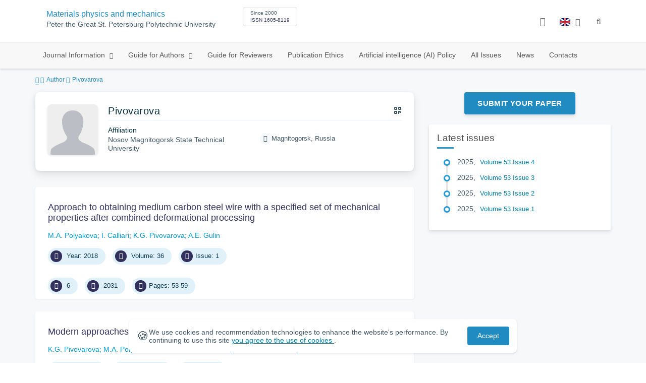

--- FILE ---
content_type: text/html; charset=UTF-8
request_url: https://mpm.spbstu.ru/en/author/1371/
body_size: 7337
content:
<!doctype html>
<html lang="en">
<head>
	<meta charset="utf-8">
	<meta name="viewport" content="width=device-width, initial-scale=1">

	<meta name="keywords" content="">	<meta name="description" content="Materials physics and mechanics">												

			<meta name="yandex-verification" content="3f75bc203ba8ecb7">
	
    <link rel="icon" type="image/svg+xml" href="https://mpm.spbstu.ru/favicon/favicon.svg">
    <link rel="icon" type="image/png" href="https://mpm.spbstu.ru/favicon/favicon.png">


    <title>Pivovarova | Materials physics and mechanics</title>

	<link rel="stylesheet" href="https://mpm.spbstu.ru/css/main.css?1765123171">
	<link rel="stylesheet" href="https://mpm.spbstu.ru/css/jquery-ui.css?1765123171">

	</head>

<body>
	<div class="shell">
<header class="main-header light">
	<div class="top-nav">
		<div class="container">
			<div class="row">
				<div class="m-wrapper">
					<ul class="nav-btns-01 nav-btns">
											</ul>

					<div class="search-input-group" style="display: none">
						<form action="https://mpm.spbstu.ru/en/search/" method="GET" autocomplete="off">
							<div class="input-group-long">
								<span class="input-group-long-btn">
									<button class="btn" type="submit" id="search_button">Search</button>
								</span>

								<input type="text" name="search" id="search_input" placeholder="Site search">
								<label><i class="fa fa-search" title="Search"></i></label>
							</div>
						</form>
					</div>
				</div>
			</div>
		</div>
	</div>

	<div class="middle-nav">
		<div class="container">
			<div class="row">
				<div class="m-wrapper">
											<a class="logo_dep_parent" href="http://www.spbstu.ru">
													</a>

						<a class="logo_dep_current" href="https://mpm.spbstu.ru/en/">
													</a>

																					<a class="dep_short" href="https://mpm.spbstu.ru/en/">MPM</a>
													
													<div class="names">
																	<a class="dep_current" href="https://mpm.spbstu.ru/en/">Materials physics and mechanics</a>
								
																	<a target="_blank" href="http://www.spbstu.ru" class="dep_parent">
										Peter the Great St. Petersburg Polytechnic University									</a>
															</div>
											
					<div class="week">
											</div>

											<div class="journal-info">
							<div class="journal-issue-date">
																	Since 2000															</div>

																								<div class="journal-issn">
										ISSN 1605-8119									</div>
																					</div>
					
					<div class="other-btns">
																																	<div class="dropdown lang">
								<a href="#" title="Select language">
									<img src="https://mpm.spbstu.ru/img/lg/en.png" alt="en">									<span>Английский</span>
									<i class="fa fa-caret-down"></i>
								</a>

								<ul>
																																							<li>
											<a href="https://mpm.spbstu.ru/author/1371/">
												<img src="https://mpm.spbstu.ru/img/lg/ru.png" alt="en">												<span>Русский</span>
											</a>
										</li>
																	</ul>
							</div>
						
						<a class="blind bvi-panel-open" href="#"><i class="fa fa-eye" title="Version for the visually impaired"></i><span>Version for the visually impaired</span></a>
					</div>

					<div class="nav-trigger"><span></span></div>
				</div>
			</div>
		</div>
	</div>

	<div class="bottom-nav">
		<div class="container">
			<div class="row">
				<div class="m-wrapper">
					<ul class="nav-btns-02 nav-btns">
						        
    <li class="scnd-li mega-menu has-child">
        <a href="https://mpm.spbstu.ru/en/"  title="Journal Information">
            Journal Information        </a>

                    <div class="mega-block">                <ul class="is-hidden mega-wrap">
                    <li class="go-back">
                        <a href="#">Menu</a>
                    </li>

                            
    <li class="">
        <a href="https://mpm.spbstu.ru/en/main/"  title="General Information">
            General Information        </a>

            </li>
        
    <li class="">
        <a href="https://mpm.spbstu.ru/en/editorial_board/"  title="Editorial Board">
            Editorial Board        </a>

            </li>
        
    <li class="">
        <a href="https://mpm.spbstu.ru/en/statistics/"  title="Journal Metrics">
            Journal Metrics        </a>

            </li>
                </ul>
            </div>            </li>
        
    <li class="scnd-li mega-menu has-child">
        <a href="https://mpm.spbstu.ru/en/"  title="Guide for Authors">
            Guide for Authors        </a>

                    <div class="mega-block">                <ul class="is-hidden mega-wrap">
                    <li class="go-back">
                        <a href="#">Menu</a>
                    </li>

                            
    <li class="">
        <a href="https://mpm.spbstu.ru/en/title/"  title="Article Title">
            Article Title        </a>

            </li>
        
    <li class="">
        <a href="https://mpm.spbstu.ru/en/key_words/"  title="Keywords">
            Keywords        </a>

            </li>
        
    <li class="">
        <a href="https://mpm.spbstu.ru/en/abstract/"  title="Abstract">
            Abstract        </a>

            </li>
        
    <li class="">
        <a href="https://mpm.spbstu.ru/en/trebovaniya/"  title="Contents and Structure">
            Contents and Structure        </a>

            </li>
        
    <li class="">
        <a href="https://mpm.spbstu.ru/en/references/"  title="References">
            References        </a>

            </li>
        
    <li class="">
        <a href="https://mpm.spbstu.ru/en/tech_requirements/"  title="Formatting Guidelines">
            Formatting Guidelines        </a>

            </li>
        
    <li class="">
        <a href="https://mpm.spbstu.ru/en/podgotovka_materialov/"  title="Submission Process">
            Submission Process        </a>

            </li>
        
    <li class="">
        <a href="https://mpm.spbstu.ru/en/reviewing_authors/"  title="Peer review">
            Peer review        </a>

            </li>
                </ul>
            </div>            </li>
        
    <li class="scnd-li">
        <a href="https://mpm.spbstu.ru/en/reviewing/"  title="Guide for Reviewers">
            Guide for Reviewers        </a>

            </li>
        
    <li class="scnd-li">
        <a href="https://mpm.spbstu.ru/en/ethics/"  title="Publication Ethics">
            Publication Ethics        </a>

            </li>
        
    <li class="scnd-li">
        <a href="https://mpm.spbstu.ru/en/politika_ispolzovaniya_ii/"  title="Artificial intelligence (AI) Policy">
            Artificial intelligence (AI) Policy        </a>

            </li>
        
    <li class="scnd-li">
        <a href="https://mpm.spbstu.ru/en/archive/"  title="All Issues">
            All Issues        </a>

            </li>
        
    <li class="scnd-li">
        <a href="https://mpm.spbstu.ru/en/news/"  title="News">
            News        </a>

            </li>
        
    <li class="scnd-li">
        <a href="https://mpm.spbstu.ru/en/contacts/"  title="Contacts">
            Contacts        </a>

            </li>
					</ul>
				</div>
			</div>
		</div>
	</div>

	<script>
		var page_name = 'author/1371';
	</script>
</header>

<main id="pages">
    <div class="main-shell">
        <div class="breadcrumbs">
            <div class="container">
                <div class="row">
                    <div class="m-wrapper no-pad">
                        <div class="col-lg-12"><a href="https://mpm.spbstu.ru/en/"><i class="fa fa-home"></i></a>
  <span>Author</span>

<span>Pivovarova</span></div>
                    </div>
                </div>
            </div>
        </div>

        <div class="container">
            <!-- Верхняя планка -->
            <div class="row">
                <div class="m-wrapper no-pad">
					                        <div class="col-md-4 col-md-push-8">
                            <div class="aff">
                                                                        <div class="btn-block">
        <a class="btn btn-default" href="https://journals.spbstu.ru/" target="_blank">Submit Your Paper</a>
    </div>
                                
                                <!-- График выхода журналов -->
								                                <!-- Последние выпуски -->
									<div class="journal-side-panel">
	    <div class="journal-heading">Latest issues</div>

	    <ul class="journal-item-list">
												        <li>
					<span class="vol-year">2025</span>,
					<a href="https://mpm.spbstu.ru/en/issue/109/">
			            							<span class="vol-no">Volume 53</span>
			            
			            
			            							<span class="vol-no">Issue 4</span>
			            
			            					</a>

							        </li>
	      						        <li>
					<span class="vol-year">2025</span>,
					<a href="https://mpm.spbstu.ru/en/issue/108/">
			            							<span class="vol-no">Volume 53</span>
			            
			            
			            							<span class="vol-no">Issue 3</span>
			            
			            					</a>

							        </li>
	      						        <li>
					<span class="vol-year">2025</span>,
					<a href="https://mpm.spbstu.ru/en/issue/107/">
			            							<span class="vol-no">Volume 53</span>
			            
			            
			            							<span class="vol-no">Issue 2</span>
			            
			            					</a>

							        </li>
	      						        <li>
					<span class="vol-year">2025</span>,
					<a href="https://mpm.spbstu.ru/en/issue/106/">
			            							<span class="vol-no">Volume 53</span>
			            
			            
			            							<span class="vol-no">Issue 1</span>
			            
			            					</a>

							        </li>
	      					    </ul>
	</div>
                            </div>
                        </div>
					
                    <div class="col-md-8 col-md-pull-4">
						<div class="person" data-person-surname="Pivovarova"  data-person-name="" data-person-patronymic="">
                                    <img class="person__img" src="https://mpm.spbstu.ru/img/no-img.svg" alt="Pivovarova" title="Pivovarova"
             loading="lazy">
        <div class="person__heading">
            <div class="person__name">Pivovarova</div>
            <div class="person__qr"></div>
        </div>
        <div class="person__details details">
            
                        <div class="details__group">
                <div class="details__label">Affiliation</div>
                <div class="details__item">Nosov Magnitogorsk State Technical University</div>
            </div>
            

            
            
                    </div>
        <div class="person__contact-details contact-details">

            
            

                            <div class="contact-details__item"><i
                            class="contact-details__icon fa fa-map-marker"></i>Magnitogorsk, Russia                </div>
            
                    </div>
    <div class="person__qr-code fadeIn"></div>
    </div>


													                                <div class="issue-article">
									<div class="article-item">
    <h2 class="article-item-heading">
		<a href="https://mpm.spbstu.ru/en/article/2018.60.5/">
			Approach to&nbsp;obtaining medium carbon steel wire with a&nbsp;specified set of&nbsp;mechanical properties after combined deformational processing		</a>
	</h2>

    
    <div class="author-group">
					<a href="https://mpm.spbstu.ru/en/author/1369/" class="article-author">M.A. Polyakova</a>
					<a href="https://mpm.spbstu.ru/en/author/1370/" class="article-author">I. Calliari</a>
					<a href="https://mpm.spbstu.ru/en/author/1371/" class="article-author">K.G. Pivovarova</a>
					<a href="https://mpm.spbstu.ru/en/author/1372/" class="article-author">A.E. Gulin</a>
		    </div>

    		<ul class="article-item-data">
							<li><i class="fa fa-angle-right fa-fw"></i> Year: 2018</li>
			
							<li><i class="fa fa-book fa-fw"></i> Volume: 36</li>
			
							<li><i class="fa fa-archive fa-fw"></i>Issue: 1</li>
					</ul>
    
    <ul class="article-item-data">
        <li><i class="fa fa-download fa-fw"></i> <span class="down_counter">6</span></li>
        <li><i class="fa fa-eye fa-fw"></i> <span class="view_counter">2031</span></li>
			        <li><i class="fa fa-file-text-o fa-fw"></i>Pages: 53-59</li>
		    </ul>
</div>                                </div>
							                                <div class="issue-article">
									<div class="article-item">
    <h2 class="article-item-heading">
		<a href="https://mpm.spbstu.ru/en/article/2018.66.9/">
			Modern approaches for study of&nbsp;eutectoid steel oxidation and decarburization		</a>
	</h2>

    
    <div class="author-group">
					<a href="https://mpm.spbstu.ru/en/author/1371/" class="article-author">K.G. Pivovarova</a>
					<a href="https://mpm.spbstu.ru/en/author/1369/" class="article-author">M.A. Polyakova</a>
					<a href="https://mpm.spbstu.ru/en/author/1567/" class="article-author">Manuele Dabala</a>
					<a href="https://mpm.spbstu.ru/en/author/1566/" class="article-author">Alexey Korchunov</a>
					<a href="https://mpm.spbstu.ru/en/author/1246/" class="article-author">A.V. Shymchenko</a>
		    </div>

    		<ul class="article-item-data">
							<li><i class="fa fa-angle-right fa-fw"></i> Year: 2018</li>
			
							<li><i class="fa fa-book fa-fw"></i> Volume: 40</li>
			
							<li><i class="fa fa-archive fa-fw"></i>Issue: 2</li>
					</ul>
    
    <ul class="article-item-data">
        <li><i class="fa fa-download fa-fw"></i> <span class="down_counter">6</span></li>
        <li><i class="fa fa-eye fa-fw"></i> <span class="view_counter">1985</span></li>
			        <li><i class="fa fa-file-text-o fa-fw"></i>Pages: 212-220</li>
		    </ul>
</div>                                </div>
													                    </div>
                </div>
            </div>
        </div>
    </div>
</main><footer class="main-footer">
    <div class="container">
        <div class="footer__content">
            <div class="footer__content-block footer__column">
                <div class="footer__logo">
                        <div class="logo-footer">
                                                            <a class="logo-footer" href="https://english.spbstu.ru" target="_blank" aria-label="Peter the Great St.Petersburg Polytechnic University" title="Peter the Great St.Petersburg Polytechnic University">
                                    <svg viewBox="0 0 100 88" width="57" height="50">
                                        <symbol id="logo-vert-eng">
                                            <path fill="#fff" style="fill: var(--logo-primary-color)" d="M27,11V57h46V11H27Zm35.01,14.58c-.29,.09-1.18,.26-1.18,.26l-.04,17.6h5.11v5.38s-11.06-.03-11.06-.03l.05-22.76-9.35-.02-.06,13.02c0,1-.15,1.99-.43,2.95-.82,2.78-2.78,5.12-5.39,6.41-.83,.42-1.72,.71-2.64,.9-.99,.19-2.03,.24-3.07,.14v-5.45c2.17,.24,4.31-.95,5.2-2.91,.25-.48,.51-1.11,.5-2.05v-13.16c-2.23,.49-3.87,2.32-4.9,4.15l-4.88-2.77c.54-1,1.51-2.59,2.17-3.35,1.55-1.77,3.49-2.98,5.09-3.39,.57-.15,1.78-.38,2.79-.38,4.3,0,19-.03,19-.03,2.4,0,4.56-1.26,5.73-3.33l4.77,2.78c-1.51,2.98-4.19,5.17-7.41,6.04h0Z"/>
                                            <path fill="#fff" style="fill: var(--logo-text-color)" d="M8.53,76.82l-.03-11.44h4.46c.87-.01,1.63,.12,2.29,.38,.65,.26,1.16,.68,1.51,1.26,.36,.58,.54,1.34,.54,2.3,0,.89-.19,1.64-.58,2.25-.39,.6-.93,1.06-1.6,1.35-.68,.3-1.45,.45-2.31,.45h-1.97s0,3.45,0,3.45h-2.31Zm2.3-5.51h1.94c.69,0,1.24-.17,1.64-.5,.4-.33,.6-.83,.6-1.5,0-.59-.17-1.04-.51-1.34s-.88-.45-1.62-.45h-2.05s0,3.79,0,3.79Zm31.02,5.38v-4.27s-4.28-7.17-4.28-7.17h2.67s2.76,5.01,2.76,5.01l2.78-5.03h2.62s-4.25,7.16-4.25,7.16v4.28s-2.3,0-2.3,0Zm33.32,.05c-2.17,.01-3.94-.85-4.88-2.74-1.23-2.6-.79-6.69,1.88-8.22,2.8-1.63,7.45-.65,7.78,3.13h-2.23c-.37-1.84-3.11-2.14-4.39-1.17-.95,.71-1.29,1.95-1.29,3.11,0,1.2,.37,2.47,1.36,3.2,1.28,.96,4.04,.68,4.42-1.19h2.31c-.23,2.51-2.56,3.93-4.95,3.89Zm6.41-.14l-.03-11.44h2.31s.01,4.73,.01,4.73h5.29s-.01-4.75-.01-4.75h2.33s.03,11.44,.03,11.44h-2.33s-.01-4.57-.01-4.57h-5.29s.01,4.59,.01,4.59h-2.31Zm-28.54,.09l-.02-9.33h-3.85s0-2.15,0-2.15l10.04-.02v2.16s-3.85,0-3.85,0l.02,9.33h-2.33Zm7.39-.01l-.03-11.48,8.27-.02v2.16s-5.94,.01-5.94,.01v2.6s5.55-.01,5.55-.01v2.08s-5.54,.01-5.54,.01v2.51s5.96-.01,5.96-.01v2.14s-8.26,.02-8.26,.02Zm-28.5,.03l-.03-11.44h2.31s.02,9.31,.02,9.31h4.98s0,2.12,0,2.12l-7.29,.02Zm-2.6-8.85c-1.01-1.91-2.85-2.85-5.07-2.83-2.24-.01-4.12,.93-5.13,2.87-.47,.91-.7,1.96-.7,3.15-.06,3.44,2.26,6.06,5.78,5.98,3.54,.08,5.88-2.59,5.83-6.03,0-1.19-.24-2.24-.7-3.13Zm-2.59,5.87c-1.24,1.33-3.46,1.43-4.81,.22-1.65-1.34-1.72-4.28-.13-5.71,.67-.66,1.64-1.04,2.61-.98,3.21,.19,4.49,4.27,2.33,6.48Z"/>
                                        </symbol>
                                        <use xlink:href="#logo-vert-eng"></use>
                                    </svg>
                                </a>
                                                    </div>

                    <a href="https://mpm.spbstu.ru/en/" class="logo-footer__desc">Materials physics and mechanics</a>
                </div>
                <div class="footer__personal_data_msg">Personal data is shared with the consent of&nbsp;сthe&nbsp;сindividuals it pertains to</div>
                <div class="footer__content-socials">
                                    </div>
            </div>

                            <div class="footer__content-block">
                    <div class="footer__heading">Address</div>
                    <address class="footer__contacts">
                        <div class="footer__contacts-item">
                            <i class="footer__contacts-icon fa fa-map-marker"></i> aud. 227a, 29, Polytechnicheskaya str., St.Petersburg, Russia                        </div>
                    </address>
                </div>
            
                            <div class="footer__content-block">
                    <div class="footer__heading">Contact Us</div>
                    <address class="footer__contacts">
                        
                                                                                    <div class="footer__contacts-item">
                                    <i class="footer__contacts-icon fa fa-envelope"></i>
                                    <a class="footer__contacts-link"
                                       href="mailto:decodeDefault"
                                       data-decode='bXBtam91cm5hbEBzcGJzdHUucnU='>decodeDefault</a>
                                </div>
                                                                        </address>
                </div>
                    </div>

        <div class="footer__bottom">
            <a class="footer__policy" href="https://english.spbstu.ru/upload/personal_cookie_en.pdf" target="_blank" title="Cookie Policy">
                Cookie Policy <i class="fa fa-angle-right"></i>
            </a>
            <a class="footer__policy" href="https://english.spbstu.ru/upload/personal_data_policy_eng.pdf" title="Privacy policy" target="_blank">
                Privacy policy <i class="fa fa-angle-right"></i>
            </a>
        </div>
    </div>
</footer>

<div class="alert cookie-alert" role="alert">
    <div class="cookie-alert__container">
        <span class="cookie-alert__icon">&#x1F36A;</span>
        <div class="cookie-alert__desc">
            We use&nbsp;cookies and&nbsp;recommendation technologies to enhance the website's performance. By continuing to use this site            <a href="https://www.spbstu.ru/upload/personal_data_policy.pdf" target="_blank">
                you agree to the use of cookies            </a>.
        </div>
        <button type="button" class="accept-cookies cookie-alert__btn">Accept</button>
    </div>
</div><nav class="nav-slide">
  <ul class="nav-btns">
  </ul>
</nav>
</div>
<script>
	var lang     = 'en';
	var AJAX     = 'https://mpm.spbstu.ru/ajax/';
	var MAIN     = 'https://mpm.spbstu.ru/';
	var JS       = 'https://mpm.spbstu.ru/js/';
	var AJAX_URL = 'https://mpm.spbstu.ru/core/ajax/';
	var CORE     = 'https://mpm.spbstu.ru/core/';

	switch(lang) {
		case 'en':
			var MAINLN = 'https://mpm.spbstu.ru/en/';
			break;

		default:
			var MAINLN = 'https://mpm.spbstu.ru/';
			break;
	}

	</script>

<script src="https://mpm.spbstu.ru/js/modernizr.js"></script>
<script src="https://mpm.spbstu.ru/js/loft.js"></script>
<script>
    $.fn.bootstrapBtn = $.fn.button.noConflict();
</script>
<script>(function() {
            const r = document.querySelector(".cookie-alert")
                , l = document.querySelector(".accept-cookies");
            if (!r)
                return;
            r.offsetHeight,
            a("acceptCookies") || r.classList.add("show"),
                l.addEventListener("click", function() {
                    n("acceptCookies", !0, 365),
                        r.classList.remove("show"),
                        window.dispatchEvent(new Event("cookieAlertAccept"))
                });
            function n(u, i, o) {
                let g = new Date;
                g.setTime(g.getTime() + o * 24 * 60 * 60 * 1e3);
                let _ = "expires=" + g.toUTCString();
                document.cookie = u + "=" + i + ";" + _ + ";path=/"
            }
            function a(u) {
                let i = u + "="
                    , g = decodeURIComponent(document.cookie).split(";");
                for (let _ = 0; _ < g.length; _++) {
                    let x = g[_];
                    for (; x.charAt(0) === " "; )
                        x = x.substring(1);
                    if (x.indexOf(i) === 0)
                        return x.substring(i.length, x.length)
                }
                return ""
            }
        }
    )();
</script>
<script src="https://mpm.spbstu.ru/js/add.js"></script>
<script src="https://mpm.spbstu.ru/js/cookie.js"></script>
<script src="https://mpm.spbstu.ru/js/tablefilter/tablefilter.js"></script>
<script src="https://mpm.spbstu.ru/js/tablefilter/tf-1.js"></script>

<script async
  src="https://cdnjs.cloudflare.com/ajax/libs/mathjax/2.7.1/MathJax.js?config=TeX-AMS_HTML">
</script>

<!-- BVI Scripts -->
<script src="https://mpm.spbstu.ru/js/bvi/locale/en.js"></script>
<script src='https://mpm.spbstu.ru/js/bvi/responsivevoice.min.js?ver=1.5.0'></script>
<script>
	/* <![CDATA[ */
    var bvi = {
		"BviPanel": "1",
		"BviPanelBg": "white",
		"BviPanelFontSize": "18",
		"BviPanelLetterSpacing": "normal",
		"BviPanelLineHeight": "normal",
		"BviPanelImg": "1",
		"BviPanelImgXY": "1",
		"BviPanelReload": "0",
		"BviPanelNoWork": "0",
		"BviPanelText": "Version for the visually impaired",
		"BviPanelCloseText": "Normal site version",
		"BviFixPanel": "1",
		"ver": "Button visually impaired version 1.0.3",
		"BviCloseClassAndId": "",
		"BviTextBg": "#e53935",
		"BviTextColor": "#ffffff",
		"BviSizeText": "14",
		"BviSizeIcon": "30",
		"BviPlay": "0"
	};
	/* ]]> */
</script>
<script src="https://mpm.spbstu.ru/js/bvi/bvi-panel.min.js"></script>
<script src="https://mpm.spbstu.ru/js/bvi/bvi.js"></script>
<script src="https://mpm.spbstu.ru/js/bvi/js.cookie.min.js"></script>
<!-- end BVI Scripts -->

			<script src="https://mpm.spbstu.ru/js/statistics.js"></script>
			<script src="https://mpm.spbstu.ru/js/qr/qr_vcard.min.js"></script>
			<script src="https://mpm.spbstu.ru/js/qr/qr-vcard-init.js"></script>
	
<script>
    document.addEventListener('DOMContentLoaded', () => {
        const toTop = document.createElement('a');
        toTop.setAttribute('class', 'btn__to-top fa fa-angle-up to-top--hidden');
        toTop.setAttribute('id', 'toTop');
        toTop.setAttribute('href', '#');
        toTop.setAttribute('aria-label', 'to_top');
        document.body.appendChild(toTop);

        toTop.addEventListener('click', (e) => {
            e.preventDefault();
            window.scrollTo({
                top: 0,
                behavior: 'smooth'
            });
        });

        let ticking = false;
        window.addEventListener('scroll', () => {
            if (!ticking) {
                window.requestAnimationFrame(() => {
                    if (window.scrollY > 50) {
                        toTop.classList.remove('to-top--hidden');
                    } else {
                        toTop.classList.add('to-top--hidden');
                    }
                    ticking = false;
                });
                ticking = true;
            }
        });
    });
</script>

<script src="https://mpm.spbstu.ru/js/main.js"></script>
<script src="https://mpm.spbstu.ru/js/chart.min.js"></script>
<script src="https://mpm.spbstu.ru/js/chart-render.js"></script>
<script src="https://cdnjs.cloudflare.com/ajax/libs/randomcolor/0.5.2/randomColor.min.js"></script>
<script src="https://mpm.spbstu.ru/js/queue.js"></script>
<script src="https://cdnjs.cloudflare.com/ajax/libs/topojson/1.1.0/topojson.min.js"></script>
<script>
	(function(m,e,t,r,i,k,a){m[i]=m[i]||function(){(m[i].a=m[i].a||[]).push(arguments)};
		m[i].l=1*new Date();
		for (var j = 0; j < document.scripts.length; j++) {if (document.scripts[j].src === r) { return; }}
		k=e.createElement(t),a=e.getElementsByTagName(t)[0],k.async=1,k.src=r,a.parentNode.insertBefore(k,a)})
	(window, document, "script", "https://mc.yandex.ru/metrika/tag.js", "ym");
	
	ym(64770925, "init", {
		clickmap:true,
		trackLinks:true,
		accurateTrackBounce:true,
		webvisor:true
	});
	$('#article-clip__btn-copy').tooltip({
		trigger: 'click',
		placement: 'bottom'
	});
	
	function setTooltip(message) {
		$('#article-clip__btn-copy').tooltip('hide')
				.attr('data-original-title', message)
				.tooltip('show');
	}
	
	function hideTooltip() {
		setTimeout(function() {
			$('#article-clip__btn-copy').tooltip('hide');
		}, 2000);
	}
	
	$("#article-clip__modal").on("shown.bs.modal", function() {
		ym(64770925,'reachGoal','citation_show');
		$("#article-clip__btn-copy").on('click',function () {
			$("#article-clip__textarea").select();
			document.execCommand('copy');
			ym(64770925,'reachGoal','citation_copy');
			setTooltip("Text copied!");
			hideTooltip();
		});
	});
</script>
<noscript><div><img src="https://mc.yandex.ru/watch/64770925" style="position:absolute; left:-9999px;" alt="Yandex Metrika"></div></noscript>
<!-- Top.Mail.Ru counter -->
<script>
	var _tmr = window._tmr || (window._tmr = []);
	_tmr.push({id: "3602251", type: "pageView", start: (new Date()).getTime()});
	(function (d, w, id) {
		if (d.getElementById(id)) return;
		var ts = d.createElement("script"); ts.async = true; ts.id = id;
		ts.src = "https://top-fwz1.mail.ru/js/code.js";
		var f = function () {var s = d.getElementsByTagName("script")[0]; s.parentNode.insertBefore(ts, s);};
		if (w.opera == "[object Opera]") { d.addEventListener("DOMContentLoaded", f, false); } else { f(); }
	})(document, window, "tmr-code");
</script>
<noscript><div><img src="https://top-fwz1.mail.ru/counter?id=3602251;js=na" style="position:absolute;left:-9999px;" alt="Top.Mail.Ru"></div></noscript>
<!-- /Top.Mail.Ru counter -->
</body>
</html>

--- FILE ---
content_type: application/javascript
request_url: https://mpm.spbstu.ru/js/qr/qr-vcard-init.js
body_size: 873
content:
function createVCardFromAttributes(cardElement) {
    const lastName = cardElement.getAttribute('data-person-surname') || '';
    const firstName = cardElement.getAttribute('data-person-name') || '';
    const middleName = cardElement.getAttribute('data-person-patronymic') || '';

    const workPhone = cardElement.querySelector('.person__phone')?.textContent.trim() || '';
    const workEmail = cardElement.querySelector('.person__email')?.textContent.trim() || '';
    const workFax = cardElement.querySelector('.person__fax')?.textContent.trim() || '';

    return {
        version: '3.0',
        lastName: lastName,
        firstName: firstName,
        middleName: middleName,
        organization: 'СПбПУ',
        workPhone: workPhone,
        workFax:workFax,
        workEmail: workEmail
    };
}

function handleQrClick(event) {
    event.preventDefault();
    const cardElement = event.target.closest('.person');
    const qrContainer = cardElement.querySelector('.person__qr-code');
    const contactInfo = cardElement.querySelector('.contact-details');

    // Helper function to manage adding/removing classes after animation
    function fadeOutElement(element, callback) {
        element.classList.remove('fadeIn', 'animated');
        element.classList.add('fadeOut', 'animated');
        element.addEventListener('animationend', function onFadeOut() {
            element.classList.add('hidden');
            element.classList.remove('fadeOut', 'animated');
            element.removeEventListener('animationend', onFadeOut);
            if (callback) callback();
        });
    }

    function fadeInElement(element) {
        element.classList.remove('hidden', 'fadeOut', 'animated');
        element.classList.add('fadeIn', 'animated');
        element.addEventListener('animationend', function onFadeIn() {
            element.classList.remove('fadeIn', 'animated');
            element.removeEventListener('animationend', onFadeIn);
        });
    }
    if (qrContainer.innerHTML.trim() !== '') {
        if (qrContainer.classList.contains('hidden')) {
            fadeOutElement(contactInfo, () => fadeInElement(qrContainer));
        } else {
            fadeOutElement(qrContainer, () => fadeInElement(contactInfo));
        }
    } else {
        const vCard = createVCardFromAttributes(cardElement);
        qrContainer.innerHTML = qrCode.createVCardQr(vCard, {
            typeNumber: 16,
            cellSize: 2,
            typeElement: 'createSvg',
            dotsFill: '#32325d'
        });

        fadeOutElement(contactInfo, () => fadeInElement(qrContainer));
    }
}


function setupQrCodeGeneration() {
    const qrIcons = document.querySelectorAll('.person__qr');
    qrIcons.forEach(function (icon) {
        icon.addEventListener('click', handleQrClick);
    });
}

window.onload = function () {
    setupQrCodeGeneration(); // Setup QR code generation
};